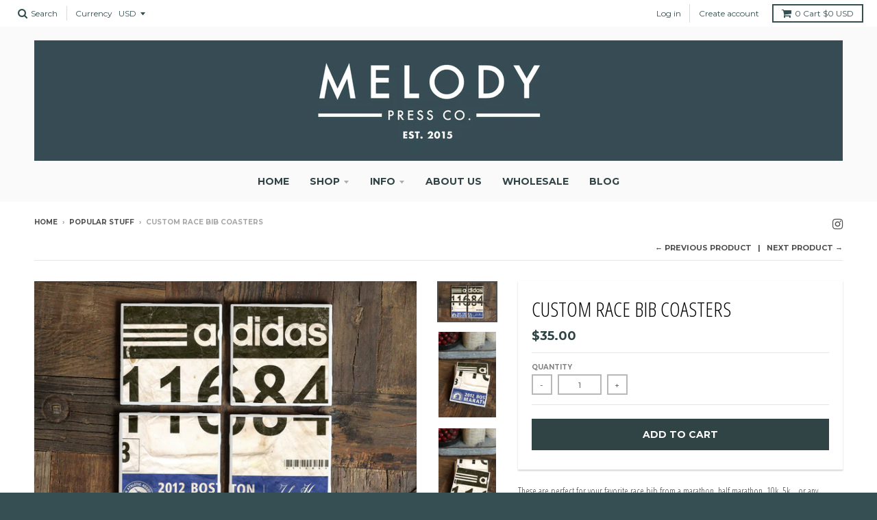

--- FILE ---
content_type: text/html; charset=utf-8
request_url: https://igotcrafts.com/collections/popular-stuff/products/custom-race-bib-coasters-1
body_size: 17452
content:
<!doctype html>
<!--[if IE 8]><html class="no-js lt-ie9" lang="en"> <![endif]-->
<!--[if IE 9 ]><html class="ie9 no-js"> <![endif]-->
<!--[if (gt IE 9)|!(IE)]><!--> <html class="no-js" lang="en"> <!--<![endif]-->
<head>
  <meta charset="utf-8">
  <meta http-equiv="X-UA-Compatible" content="IE=edge,chrome=1">
  <link rel="canonical" href="https://igotcrafts.com/products/custom-race-bib-coasters-1">
  <meta name="viewport" content="width=device-width,initial-scale=1">
  <meta name="theme-color" content="#304446">

  
  <link rel="shortcut icon" href="//igotcrafts.com/cdn/shop/files/chalklogogotcrafts_32x32.jpg?v=1613515709" type="image/png" />
  

  <title>
    Custom Race Bib Coasters &ndash; I Got Crafts
  </title>

  
    <meta name="description" content="These are perfect for your favorite race bib from a marathon, half marathon, 10k, 5k....or any distance! They also make a special gift for the favorite runner in your life!You put in the hard work of training, long runs, race pains, eating right, and the occasional injury set-back, but you did it! Congrats on finishing">
  

  <meta property="og:site_name" content="I Got Crafts">
<meta property="og:url" content="https://igotcrafts.com/products/custom-race-bib-coasters-1">
<meta property="og:title" content="Custom Race Bib Coasters">
<meta property="og:type" content="product">
<meta property="og:description" content="These are perfect for your favorite race bib from a marathon, half marathon, 10k, 5k....or any distance! They also make a special gift for the favorite runner in your life!You put in the hard work of training, long runs, race pains, eating right, and the occasional injury set-back, but you did it! Congrats on finishing"><meta property="og:price:amount" content="35.00">
  <meta property="og:price:currency" content="USD"><meta property="og:image" content="http://igotcrafts.com/cdn/shop/products/BOSTON1_1200x1200.jpg?v=1523461661">
      <meta property="og:image:secure_url" content="https://igotcrafts.com/cdn/shop/products/BOSTON1_1200x1200.jpg?v=1523461661">
      <meta property="og:image:width" content="1200">
      <meta property="og:image:height" content="800"><meta property="og:image" content="http://igotcrafts.com/cdn/shop/products/BOSTON2_1200x1200.jpg?v=1523461663">
      <meta property="og:image:secure_url" content="https://igotcrafts.com/cdn/shop/products/BOSTON2_1200x1200.jpg?v=1523461663">
      <meta property="og:image:width" content="800">
      <meta property="og:image:height" content="1200"><meta property="og:image" content="http://igotcrafts.com/cdn/shop/products/BOSTON3_1200x1200.jpg?v=1523461664">
      <meta property="og:image:secure_url" content="https://igotcrafts.com/cdn/shop/products/BOSTON3_1200x1200.jpg?v=1523461664">
      <meta property="og:image:width" content="800">
      <meta property="og:image:height" content="1200">

<meta name="twitter:site" content="@">
<meta name="twitter:card" content="summary_large_image">
<meta name="twitter:title" content="Custom Race Bib Coasters">
<meta name="twitter:description" content="These are perfect for your favorite race bib from a marathon, half marathon, 10k, 5k....or any distance! They also make a special gift for the favorite runner in your life!You put in the hard work of training, long runs, race pains, eating right, and the occasional injury set-back, but you did it! Congrats on finishing">


  <script>window.performance && window.performance.mark && window.performance.mark('shopify.content_for_header.start');</script><meta id="shopify-digital-wallet" name="shopify-digital-wallet" content="/1234075714/digital_wallets/dialog">
<meta name="shopify-checkout-api-token" content="dac46fc0ac09b98442c4c1fa15ffbb87">
<meta id="in-context-paypal-metadata" data-shop-id="1234075714" data-venmo-supported="false" data-environment="production" data-locale="en_US" data-paypal-v4="true" data-currency="USD">
<link rel="alternate" type="application/json+oembed" href="https://igotcrafts.com/products/custom-race-bib-coasters-1.oembed">
<script async="async" src="/checkouts/internal/preloads.js?locale=en-US"></script>
<link rel="preconnect" href="https://shop.app" crossorigin="anonymous">
<script async="async" src="https://shop.app/checkouts/internal/preloads.js?locale=en-US&shop_id=1234075714" crossorigin="anonymous"></script>
<script id="apple-pay-shop-capabilities" type="application/json">{"shopId":1234075714,"countryCode":"US","currencyCode":"USD","merchantCapabilities":["supports3DS"],"merchantId":"gid:\/\/shopify\/Shop\/1234075714","merchantName":"I Got Crafts","requiredBillingContactFields":["postalAddress","email"],"requiredShippingContactFields":["postalAddress","email"],"shippingType":"shipping","supportedNetworks":["visa","masterCard","amex","discover","elo","jcb"],"total":{"type":"pending","label":"I Got Crafts","amount":"1.00"},"shopifyPaymentsEnabled":true,"supportsSubscriptions":true}</script>
<script id="shopify-features" type="application/json">{"accessToken":"dac46fc0ac09b98442c4c1fa15ffbb87","betas":["rich-media-storefront-analytics"],"domain":"igotcrafts.com","predictiveSearch":true,"shopId":1234075714,"locale":"en"}</script>
<script>var Shopify = Shopify || {};
Shopify.shop = "i-got-crafts.myshopify.com";
Shopify.locale = "en";
Shopify.currency = {"active":"USD","rate":"1.0"};
Shopify.country = "US";
Shopify.theme = {"name":"District","id":12466421826,"schema_name":"District","schema_version":"2.7.0","theme_store_id":735,"role":"main"};
Shopify.theme.handle = "null";
Shopify.theme.style = {"id":null,"handle":null};
Shopify.cdnHost = "igotcrafts.com/cdn";
Shopify.routes = Shopify.routes || {};
Shopify.routes.root = "/";</script>
<script type="module">!function(o){(o.Shopify=o.Shopify||{}).modules=!0}(window);</script>
<script>!function(o){function n(){var o=[];function n(){o.push(Array.prototype.slice.apply(arguments))}return n.q=o,n}var t=o.Shopify=o.Shopify||{};t.loadFeatures=n(),t.autoloadFeatures=n()}(window);</script>
<script>
  window.ShopifyPay = window.ShopifyPay || {};
  window.ShopifyPay.apiHost = "shop.app\/pay";
  window.ShopifyPay.redirectState = null;
</script>
<script id="shop-js-analytics" type="application/json">{"pageType":"product"}</script>
<script defer="defer" async type="module" src="//igotcrafts.com/cdn/shopifycloud/shop-js/modules/v2/client.init-shop-cart-sync_IZsNAliE.en.esm.js"></script>
<script defer="defer" async type="module" src="//igotcrafts.com/cdn/shopifycloud/shop-js/modules/v2/chunk.common_0OUaOowp.esm.js"></script>
<script type="module">
  await import("//igotcrafts.com/cdn/shopifycloud/shop-js/modules/v2/client.init-shop-cart-sync_IZsNAliE.en.esm.js");
await import("//igotcrafts.com/cdn/shopifycloud/shop-js/modules/v2/chunk.common_0OUaOowp.esm.js");

  window.Shopify.SignInWithShop?.initShopCartSync?.({"fedCMEnabled":true,"windoidEnabled":true});

</script>
<script>
  window.Shopify = window.Shopify || {};
  if (!window.Shopify.featureAssets) window.Shopify.featureAssets = {};
  window.Shopify.featureAssets['shop-js'] = {"shop-cart-sync":["modules/v2/client.shop-cart-sync_DLOhI_0X.en.esm.js","modules/v2/chunk.common_0OUaOowp.esm.js"],"init-fed-cm":["modules/v2/client.init-fed-cm_C6YtU0w6.en.esm.js","modules/v2/chunk.common_0OUaOowp.esm.js"],"shop-button":["modules/v2/client.shop-button_BCMx7GTG.en.esm.js","modules/v2/chunk.common_0OUaOowp.esm.js"],"shop-cash-offers":["modules/v2/client.shop-cash-offers_BT26qb5j.en.esm.js","modules/v2/chunk.common_0OUaOowp.esm.js","modules/v2/chunk.modal_CGo_dVj3.esm.js"],"init-windoid":["modules/v2/client.init-windoid_B9PkRMql.en.esm.js","modules/v2/chunk.common_0OUaOowp.esm.js"],"init-shop-email-lookup-coordinator":["modules/v2/client.init-shop-email-lookup-coordinator_DZkqjsbU.en.esm.js","modules/v2/chunk.common_0OUaOowp.esm.js"],"shop-toast-manager":["modules/v2/client.shop-toast-manager_Di2EnuM7.en.esm.js","modules/v2/chunk.common_0OUaOowp.esm.js"],"shop-login-button":["modules/v2/client.shop-login-button_BtqW_SIO.en.esm.js","modules/v2/chunk.common_0OUaOowp.esm.js","modules/v2/chunk.modal_CGo_dVj3.esm.js"],"avatar":["modules/v2/client.avatar_BTnouDA3.en.esm.js"],"pay-button":["modules/v2/client.pay-button_CWa-C9R1.en.esm.js","modules/v2/chunk.common_0OUaOowp.esm.js"],"init-shop-cart-sync":["modules/v2/client.init-shop-cart-sync_IZsNAliE.en.esm.js","modules/v2/chunk.common_0OUaOowp.esm.js"],"init-customer-accounts":["modules/v2/client.init-customer-accounts_DenGwJTU.en.esm.js","modules/v2/client.shop-login-button_BtqW_SIO.en.esm.js","modules/v2/chunk.common_0OUaOowp.esm.js","modules/v2/chunk.modal_CGo_dVj3.esm.js"],"init-shop-for-new-customer-accounts":["modules/v2/client.init-shop-for-new-customer-accounts_JdHXxpS9.en.esm.js","modules/v2/client.shop-login-button_BtqW_SIO.en.esm.js","modules/v2/chunk.common_0OUaOowp.esm.js","modules/v2/chunk.modal_CGo_dVj3.esm.js"],"init-customer-accounts-sign-up":["modules/v2/client.init-customer-accounts-sign-up_D6__K_p8.en.esm.js","modules/v2/client.shop-login-button_BtqW_SIO.en.esm.js","modules/v2/chunk.common_0OUaOowp.esm.js","modules/v2/chunk.modal_CGo_dVj3.esm.js"],"checkout-modal":["modules/v2/client.checkout-modal_C_ZQDY6s.en.esm.js","modules/v2/chunk.common_0OUaOowp.esm.js","modules/v2/chunk.modal_CGo_dVj3.esm.js"],"shop-follow-button":["modules/v2/client.shop-follow-button_XetIsj8l.en.esm.js","modules/v2/chunk.common_0OUaOowp.esm.js","modules/v2/chunk.modal_CGo_dVj3.esm.js"],"lead-capture":["modules/v2/client.lead-capture_DvA72MRN.en.esm.js","modules/v2/chunk.common_0OUaOowp.esm.js","modules/v2/chunk.modal_CGo_dVj3.esm.js"],"shop-login":["modules/v2/client.shop-login_ClXNxyh6.en.esm.js","modules/v2/chunk.common_0OUaOowp.esm.js","modules/v2/chunk.modal_CGo_dVj3.esm.js"],"payment-terms":["modules/v2/client.payment-terms_CNlwjfZz.en.esm.js","modules/v2/chunk.common_0OUaOowp.esm.js","modules/v2/chunk.modal_CGo_dVj3.esm.js"]};
</script>
<script>(function() {
  var isLoaded = false;
  function asyncLoad() {
    if (isLoaded) return;
    isLoaded = true;
    var urls = ["\/\/www.powr.io\/powr.js?powr-token=i-got-crafts.myshopify.com\u0026external-type=shopify\u0026shop=i-got-crafts.myshopify.com"];
    for (var i = 0; i < urls.length; i++) {
      var s = document.createElement('script');
      s.type = 'text/javascript';
      s.async = true;
      s.src = urls[i];
      var x = document.getElementsByTagName('script')[0];
      x.parentNode.insertBefore(s, x);
    }
  };
  if(window.attachEvent) {
    window.attachEvent('onload', asyncLoad);
  } else {
    window.addEventListener('load', asyncLoad, false);
  }
})();</script>
<script id="__st">var __st={"a":1234075714,"offset":-18000,"reqid":"662063a9-f2f1-48da-b7d6-cd3e4cb7fe97-1768420356","pageurl":"igotcrafts.com\/collections\/popular-stuff\/products\/custom-race-bib-coasters-1","u":"3ef395b6b0ce","p":"product","rtyp":"product","rid":668911763522};</script>
<script>window.ShopifyPaypalV4VisibilityTracking = true;</script>
<script id="captcha-bootstrap">!function(){'use strict';const t='contact',e='account',n='new_comment',o=[[t,t],['blogs',n],['comments',n],[t,'customer']],c=[[e,'customer_login'],[e,'guest_login'],[e,'recover_customer_password'],[e,'create_customer']],r=t=>t.map((([t,e])=>`form[action*='/${t}']:not([data-nocaptcha='true']) input[name='form_type'][value='${e}']`)).join(','),a=t=>()=>t?[...document.querySelectorAll(t)].map((t=>t.form)):[];function s(){const t=[...o],e=r(t);return a(e)}const i='password',u='form_key',d=['recaptcha-v3-token','g-recaptcha-response','h-captcha-response',i],f=()=>{try{return window.sessionStorage}catch{return}},m='__shopify_v',_=t=>t.elements[u];function p(t,e,n=!1){try{const o=window.sessionStorage,c=JSON.parse(o.getItem(e)),{data:r}=function(t){const{data:e,action:n}=t;return t[m]||n?{data:e,action:n}:{data:t,action:n}}(c);for(const[e,n]of Object.entries(r))t.elements[e]&&(t.elements[e].value=n);n&&o.removeItem(e)}catch(o){console.error('form repopulation failed',{error:o})}}const l='form_type',E='cptcha';function T(t){t.dataset[E]=!0}const w=window,h=w.document,L='Shopify',v='ce_forms',y='captcha';let A=!1;((t,e)=>{const n=(g='f06e6c50-85a8-45c8-87d0-21a2b65856fe',I='https://cdn.shopify.com/shopifycloud/storefront-forms-hcaptcha/ce_storefront_forms_captcha_hcaptcha.v1.5.2.iife.js',D={infoText:'Protected by hCaptcha',privacyText:'Privacy',termsText:'Terms'},(t,e,n)=>{const o=w[L][v],c=o.bindForm;if(c)return c(t,g,e,D).then(n);var r;o.q.push([[t,g,e,D],n]),r=I,A||(h.body.append(Object.assign(h.createElement('script'),{id:'captcha-provider',async:!0,src:r})),A=!0)});var g,I,D;w[L]=w[L]||{},w[L][v]=w[L][v]||{},w[L][v].q=[],w[L][y]=w[L][y]||{},w[L][y].protect=function(t,e){n(t,void 0,e),T(t)},Object.freeze(w[L][y]),function(t,e,n,w,h,L){const[v,y,A,g]=function(t,e,n){const i=e?o:[],u=t?c:[],d=[...i,...u],f=r(d),m=r(i),_=r(d.filter((([t,e])=>n.includes(e))));return[a(f),a(m),a(_),s()]}(w,h,L),I=t=>{const e=t.target;return e instanceof HTMLFormElement?e:e&&e.form},D=t=>v().includes(t);t.addEventListener('submit',(t=>{const e=I(t);if(!e)return;const n=D(e)&&!e.dataset.hcaptchaBound&&!e.dataset.recaptchaBound,o=_(e),c=g().includes(e)&&(!o||!o.value);(n||c)&&t.preventDefault(),c&&!n&&(function(t){try{if(!f())return;!function(t){const e=f();if(!e)return;const n=_(t);if(!n)return;const o=n.value;o&&e.removeItem(o)}(t);const e=Array.from(Array(32),(()=>Math.random().toString(36)[2])).join('');!function(t,e){_(t)||t.append(Object.assign(document.createElement('input'),{type:'hidden',name:u})),t.elements[u].value=e}(t,e),function(t,e){const n=f();if(!n)return;const o=[...t.querySelectorAll(`input[type='${i}']`)].map((({name:t})=>t)),c=[...d,...o],r={};for(const[a,s]of new FormData(t).entries())c.includes(a)||(r[a]=s);n.setItem(e,JSON.stringify({[m]:1,action:t.action,data:r}))}(t,e)}catch(e){console.error('failed to persist form',e)}}(e),e.submit())}));const S=(t,e)=>{t&&!t.dataset[E]&&(n(t,e.some((e=>e===t))),T(t))};for(const o of['focusin','change'])t.addEventListener(o,(t=>{const e=I(t);D(e)&&S(e,y())}));const B=e.get('form_key'),M=e.get(l),P=B&&M;t.addEventListener('DOMContentLoaded',(()=>{const t=y();if(P)for(const e of t)e.elements[l].value===M&&p(e,B);[...new Set([...A(),...v().filter((t=>'true'===t.dataset.shopifyCaptcha))])].forEach((e=>S(e,t)))}))}(h,new URLSearchParams(w.location.search),n,t,e,['guest_login'])})(!0,!0)}();</script>
<script integrity="sha256-4kQ18oKyAcykRKYeNunJcIwy7WH5gtpwJnB7kiuLZ1E=" data-source-attribution="shopify.loadfeatures" defer="defer" src="//igotcrafts.com/cdn/shopifycloud/storefront/assets/storefront/load_feature-a0a9edcb.js" crossorigin="anonymous"></script>
<script crossorigin="anonymous" defer="defer" src="//igotcrafts.com/cdn/shopifycloud/storefront/assets/shopify_pay/storefront-65b4c6d7.js?v=20250812"></script>
<script data-source-attribution="shopify.dynamic_checkout.dynamic.init">var Shopify=Shopify||{};Shopify.PaymentButton=Shopify.PaymentButton||{isStorefrontPortableWallets:!0,init:function(){window.Shopify.PaymentButton.init=function(){};var t=document.createElement("script");t.src="https://igotcrafts.com/cdn/shopifycloud/portable-wallets/latest/portable-wallets.en.js",t.type="module",document.head.appendChild(t)}};
</script>
<script data-source-attribution="shopify.dynamic_checkout.buyer_consent">
  function portableWalletsHideBuyerConsent(e){var t=document.getElementById("shopify-buyer-consent"),n=document.getElementById("shopify-subscription-policy-button");t&&n&&(t.classList.add("hidden"),t.setAttribute("aria-hidden","true"),n.removeEventListener("click",e))}function portableWalletsShowBuyerConsent(e){var t=document.getElementById("shopify-buyer-consent"),n=document.getElementById("shopify-subscription-policy-button");t&&n&&(t.classList.remove("hidden"),t.removeAttribute("aria-hidden"),n.addEventListener("click",e))}window.Shopify?.PaymentButton&&(window.Shopify.PaymentButton.hideBuyerConsent=portableWalletsHideBuyerConsent,window.Shopify.PaymentButton.showBuyerConsent=portableWalletsShowBuyerConsent);
</script>
<script data-source-attribution="shopify.dynamic_checkout.cart.bootstrap">document.addEventListener("DOMContentLoaded",(function(){function t(){return document.querySelector("shopify-accelerated-checkout-cart, shopify-accelerated-checkout")}if(t())Shopify.PaymentButton.init();else{new MutationObserver((function(e,n){t()&&(Shopify.PaymentButton.init(),n.disconnect())})).observe(document.body,{childList:!0,subtree:!0})}}));
</script>
<link id="shopify-accelerated-checkout-styles" rel="stylesheet" media="screen" href="https://igotcrafts.com/cdn/shopifycloud/portable-wallets/latest/accelerated-checkout-backwards-compat.css" crossorigin="anonymous">
<style id="shopify-accelerated-checkout-cart">
        #shopify-buyer-consent {
  margin-top: 1em;
  display: inline-block;
  width: 100%;
}

#shopify-buyer-consent.hidden {
  display: none;
}

#shopify-subscription-policy-button {
  background: none;
  border: none;
  padding: 0;
  text-decoration: underline;
  font-size: inherit;
  cursor: pointer;
}

#shopify-subscription-policy-button::before {
  box-shadow: none;
}

      </style>

<script>window.performance && window.performance.mark && window.performance.mark('shopify.content_for_header.end');</script>

  
  
  

  
  
  
  
  
    <link href="//fonts.googleapis.com/css?family=Open+Sans+Condensed:300,300italic|Open+Sans+Condensed:300,300italic|Montserrat:400,700|" rel="stylesheet" type="text/css" media="all" />
  


  <link href="//igotcrafts.com/cdn/shop/t/5/assets/theme.scss.css?v=141145499660662114051706766603" rel="stylesheet" type="text/css" media="all" />

  
  <!-- /snippets/oldIE-js.liquid -->


<!--[if lt IE 9]>

<script src="//cdnjs.cloudflare.com/ajax/libs/html5shiv/3.7.2/html5shiv.min.js" type="text/javascript"></script>
<script src="//igotcrafts.com/cdn/shop/t/5/assets/respond.min.js?v=52248677837542619231520995845" type="text/javascript"></script>
<link href="//igotcrafts.com/cdn/shop/t/5/assets/respond-proxy.html" id="respond-proxy" rel="respond-proxy" />
<link href="//igotcrafts.com/search?q=aa48e2b26c4deb7fd9c3827f31c269ba" id="respond-redirect" rel="respond-redirect" />
<script src="//igotcrafts.com/search?q=aa48e2b26c4deb7fd9c3827f31c269ba" type="text/javascript"></script>
<![endif]-->

  <script>
    window.StyleHatch = window.StyleHatch || {};
    StyleHatch.Strings = {
      instagramAddToken: "Add your Instagram access token.",
      instagramInvalidToken: "The Instagram access token is invalid. Check to make sure you added the complete token.",
      instagramRateLimitToken: "Your store is currently over Instagram\u0026#39;s rate limit. Contact Style Hatch support for details.",
      addToCart: "Add to Cart",
      soldOut: "Sold Out",
      addressError: "Error looking up that address",
      addressNoResults: "No results for that address",
      addressQueryLimit: "You have exceeded the Google API usage limit. Consider upgrading to a \u003ca href=\"https:\/\/developers.google.com\/maps\/premium\/usage-limits\"\u003ePremium Plan\u003c\/a\u003e.",
      authError: "There was a problem authenticating your Google Maps account."
    }
    StyleHatch.currencyFormat = "${{amount}}";
    StyleHatch.ajaxCartEnable = true;
    // Post defer
    window.addEventListener('DOMContentLoaded', function() {
      (function( $ ) {
      

      
      
      })(jq223);
    });
    document.documentElement.className = document.documentElement.className.replace('no-js', 'js');
  </script>

  <script type="text/javascript">
    window.lazySizesConfig = window.lazySizesConfig || {};
    window.lazySizesConfig.expand = 1200;
    window.lazySizesConfig.loadMode = 3;
    window.lazySizesConfig.ricTimeout = 50;
  </script>
  <!--[if (gt IE 9)|!(IE)]><!--><script src="//igotcrafts.com/cdn/shop/t/5/assets/lazysizes.min.js?v=32691578816191578311520995845" async="async"></script><!--<![endif]-->
  <!--[if lte IE 9]><script src="//igotcrafts.com/cdn/shop/t/5/assets/lazysizes.min.js?v=32691578816191578311520995845"></script><![endif]-->
  <!--[if (gt IE 9)|!(IE)]><!--><script src="//igotcrafts.com/cdn/shop/t/5/assets/vendor.js?v=183859201010821466901520995846" defer="defer"></script><!--<![endif]-->
  <!--[if lte IE 9]><script src="//igotcrafts.com/cdn/shop/t/5/assets/vendor.js?v=183859201010821466901520995846"></script><![endif]-->
  
    <script>
StyleHatch.currencyConverter = true;
StyleHatch.shopCurrency = 'USD';
StyleHatch.defaultCurrency = 'USD';
// Formatting
StyleHatch.currencyConverterFormat = 'money_with_currency_format';
StyleHatch.moneyWithCurrencyFormat = "${{amount}} USD";
StyleHatch.moneyFormat = "${{amount}}";
</script>
<!--[if (gt IE 9)|!(IE)]><!--><script src="//cdn.shopify.com/s/javascripts/currencies.js" defer="defer"></script><!--<![endif]-->
<!--[if lte IE 9]><script src="//cdn.shopify.com/s/javascripts/currencies.js"></script><![endif]-->
<!--[if (gt IE 9)|!(IE)]><!--><script src="//igotcrafts.com/cdn/shop/t/5/assets/jquery.currencies.min.js?v=152637954936623000011520995845" defer="defer"></script><!--<![endif]-->
<!--[if lte IE 9]><script src="//igotcrafts.com/cdn/shop/t/5/assets/jquery.currencies.min.js?v=152637954936623000011520995845"></script><![endif]-->

  
  <!--[if (gt IE 9)|!(IE)]><!--><script src="//igotcrafts.com/cdn/shop/t/5/assets/theme.min.js?v=94364669119439669181522771852" defer="defer"></script><!--<![endif]-->
  <!--[if lte IE 9]><script src="//igotcrafts.com/cdn/shop/t/5/assets/theme.min.js?v=94364669119439669181522771852"></script><![endif]-->

<link href="https://monorail-edge.shopifysvc.com" rel="dns-prefetch">
<script>(function(){if ("sendBeacon" in navigator && "performance" in window) {try {var session_token_from_headers = performance.getEntriesByType('navigation')[0].serverTiming.find(x => x.name == '_s').description;} catch {var session_token_from_headers = undefined;}var session_cookie_matches = document.cookie.match(/_shopify_s=([^;]*)/);var session_token_from_cookie = session_cookie_matches && session_cookie_matches.length === 2 ? session_cookie_matches[1] : "";var session_token = session_token_from_headers || session_token_from_cookie || "";function handle_abandonment_event(e) {var entries = performance.getEntries().filter(function(entry) {return /monorail-edge.shopifysvc.com/.test(entry.name);});if (!window.abandonment_tracked && entries.length === 0) {window.abandonment_tracked = true;var currentMs = Date.now();var navigation_start = performance.timing.navigationStart;var payload = {shop_id: 1234075714,url: window.location.href,navigation_start,duration: currentMs - navigation_start,session_token,page_type: "product"};window.navigator.sendBeacon("https://monorail-edge.shopifysvc.com/v1/produce", JSON.stringify({schema_id: "online_store_buyer_site_abandonment/1.1",payload: payload,metadata: {event_created_at_ms: currentMs,event_sent_at_ms: currentMs}}));}}window.addEventListener('pagehide', handle_abandonment_event);}}());</script>
<script id="web-pixels-manager-setup">(function e(e,d,r,n,o){if(void 0===o&&(o={}),!Boolean(null===(a=null===(i=window.Shopify)||void 0===i?void 0:i.analytics)||void 0===a?void 0:a.replayQueue)){var i,a;window.Shopify=window.Shopify||{};var t=window.Shopify;t.analytics=t.analytics||{};var s=t.analytics;s.replayQueue=[],s.publish=function(e,d,r){return s.replayQueue.push([e,d,r]),!0};try{self.performance.mark("wpm:start")}catch(e){}var l=function(){var e={modern:/Edge?\/(1{2}[4-9]|1[2-9]\d|[2-9]\d{2}|\d{4,})\.\d+(\.\d+|)|Firefox\/(1{2}[4-9]|1[2-9]\d|[2-9]\d{2}|\d{4,})\.\d+(\.\d+|)|Chrom(ium|e)\/(9{2}|\d{3,})\.\d+(\.\d+|)|(Maci|X1{2}).+ Version\/(15\.\d+|(1[6-9]|[2-9]\d|\d{3,})\.\d+)([,.]\d+|)( \(\w+\)|)( Mobile\/\w+|) Safari\/|Chrome.+OPR\/(9{2}|\d{3,})\.\d+\.\d+|(CPU[ +]OS|iPhone[ +]OS|CPU[ +]iPhone|CPU IPhone OS|CPU iPad OS)[ +]+(15[._]\d+|(1[6-9]|[2-9]\d|\d{3,})[._]\d+)([._]\d+|)|Android:?[ /-](13[3-9]|1[4-9]\d|[2-9]\d{2}|\d{4,})(\.\d+|)(\.\d+|)|Android.+Firefox\/(13[5-9]|1[4-9]\d|[2-9]\d{2}|\d{4,})\.\d+(\.\d+|)|Android.+Chrom(ium|e)\/(13[3-9]|1[4-9]\d|[2-9]\d{2}|\d{4,})\.\d+(\.\d+|)|SamsungBrowser\/([2-9]\d|\d{3,})\.\d+/,legacy:/Edge?\/(1[6-9]|[2-9]\d|\d{3,})\.\d+(\.\d+|)|Firefox\/(5[4-9]|[6-9]\d|\d{3,})\.\d+(\.\d+|)|Chrom(ium|e)\/(5[1-9]|[6-9]\d|\d{3,})\.\d+(\.\d+|)([\d.]+$|.*Safari\/(?![\d.]+ Edge\/[\d.]+$))|(Maci|X1{2}).+ Version\/(10\.\d+|(1[1-9]|[2-9]\d|\d{3,})\.\d+)([,.]\d+|)( \(\w+\)|)( Mobile\/\w+|) Safari\/|Chrome.+OPR\/(3[89]|[4-9]\d|\d{3,})\.\d+\.\d+|(CPU[ +]OS|iPhone[ +]OS|CPU[ +]iPhone|CPU IPhone OS|CPU iPad OS)[ +]+(10[._]\d+|(1[1-9]|[2-9]\d|\d{3,})[._]\d+)([._]\d+|)|Android:?[ /-](13[3-9]|1[4-9]\d|[2-9]\d{2}|\d{4,})(\.\d+|)(\.\d+|)|Mobile Safari.+OPR\/([89]\d|\d{3,})\.\d+\.\d+|Android.+Firefox\/(13[5-9]|1[4-9]\d|[2-9]\d{2}|\d{4,})\.\d+(\.\d+|)|Android.+Chrom(ium|e)\/(13[3-9]|1[4-9]\d|[2-9]\d{2}|\d{4,})\.\d+(\.\d+|)|Android.+(UC? ?Browser|UCWEB|U3)[ /]?(15\.([5-9]|\d{2,})|(1[6-9]|[2-9]\d|\d{3,})\.\d+)\.\d+|SamsungBrowser\/(5\.\d+|([6-9]|\d{2,})\.\d+)|Android.+MQ{2}Browser\/(14(\.(9|\d{2,})|)|(1[5-9]|[2-9]\d|\d{3,})(\.\d+|))(\.\d+|)|K[Aa][Ii]OS\/(3\.\d+|([4-9]|\d{2,})\.\d+)(\.\d+|)/},d=e.modern,r=e.legacy,n=navigator.userAgent;return n.match(d)?"modern":n.match(r)?"legacy":"unknown"}(),u="modern"===l?"modern":"legacy",c=(null!=n?n:{modern:"",legacy:""})[u],f=function(e){return[e.baseUrl,"/wpm","/b",e.hashVersion,"modern"===e.buildTarget?"m":"l",".js"].join("")}({baseUrl:d,hashVersion:r,buildTarget:u}),m=function(e){var d=e.version,r=e.bundleTarget,n=e.surface,o=e.pageUrl,i=e.monorailEndpoint;return{emit:function(e){var a=e.status,t=e.errorMsg,s=(new Date).getTime(),l=JSON.stringify({metadata:{event_sent_at_ms:s},events:[{schema_id:"web_pixels_manager_load/3.1",payload:{version:d,bundle_target:r,page_url:o,status:a,surface:n,error_msg:t},metadata:{event_created_at_ms:s}}]});if(!i)return console&&console.warn&&console.warn("[Web Pixels Manager] No Monorail endpoint provided, skipping logging."),!1;try{return self.navigator.sendBeacon.bind(self.navigator)(i,l)}catch(e){}var u=new XMLHttpRequest;try{return u.open("POST",i,!0),u.setRequestHeader("Content-Type","text/plain"),u.send(l),!0}catch(e){return console&&console.warn&&console.warn("[Web Pixels Manager] Got an unhandled error while logging to Monorail."),!1}}}}({version:r,bundleTarget:l,surface:e.surface,pageUrl:self.location.href,monorailEndpoint:e.monorailEndpoint});try{o.browserTarget=l,function(e){var d=e.src,r=e.async,n=void 0===r||r,o=e.onload,i=e.onerror,a=e.sri,t=e.scriptDataAttributes,s=void 0===t?{}:t,l=document.createElement("script"),u=document.querySelector("head"),c=document.querySelector("body");if(l.async=n,l.src=d,a&&(l.integrity=a,l.crossOrigin="anonymous"),s)for(var f in s)if(Object.prototype.hasOwnProperty.call(s,f))try{l.dataset[f]=s[f]}catch(e){}if(o&&l.addEventListener("load",o),i&&l.addEventListener("error",i),u)u.appendChild(l);else{if(!c)throw new Error("Did not find a head or body element to append the script");c.appendChild(l)}}({src:f,async:!0,onload:function(){if(!function(){var e,d;return Boolean(null===(d=null===(e=window.Shopify)||void 0===e?void 0:e.analytics)||void 0===d?void 0:d.initialized)}()){var d=window.webPixelsManager.init(e)||void 0;if(d){var r=window.Shopify.analytics;r.replayQueue.forEach((function(e){var r=e[0],n=e[1],o=e[2];d.publishCustomEvent(r,n,o)})),r.replayQueue=[],r.publish=d.publishCustomEvent,r.visitor=d.visitor,r.initialized=!0}}},onerror:function(){return m.emit({status:"failed",errorMsg:"".concat(f," has failed to load")})},sri:function(e){var d=/^sha384-[A-Za-z0-9+/=]+$/;return"string"==typeof e&&d.test(e)}(c)?c:"",scriptDataAttributes:o}),m.emit({status:"loading"})}catch(e){m.emit({status:"failed",errorMsg:(null==e?void 0:e.message)||"Unknown error"})}}})({shopId: 1234075714,storefrontBaseUrl: "https://igotcrafts.com",extensionsBaseUrl: "https://extensions.shopifycdn.com/cdn/shopifycloud/web-pixels-manager",monorailEndpoint: "https://monorail-edge.shopifysvc.com/unstable/produce_batch",surface: "storefront-renderer",enabledBetaFlags: ["2dca8a86","a0d5f9d2"],webPixelsConfigList: [{"id":"shopify-app-pixel","configuration":"{}","eventPayloadVersion":"v1","runtimeContext":"STRICT","scriptVersion":"0450","apiClientId":"shopify-pixel","type":"APP","privacyPurposes":["ANALYTICS","MARKETING"]},{"id":"shopify-custom-pixel","eventPayloadVersion":"v1","runtimeContext":"LAX","scriptVersion":"0450","apiClientId":"shopify-pixel","type":"CUSTOM","privacyPurposes":["ANALYTICS","MARKETING"]}],isMerchantRequest: false,initData: {"shop":{"name":"I Got Crafts","paymentSettings":{"currencyCode":"USD"},"myshopifyDomain":"i-got-crafts.myshopify.com","countryCode":"US","storefrontUrl":"https:\/\/igotcrafts.com"},"customer":null,"cart":null,"checkout":null,"productVariants":[{"price":{"amount":35.0,"currencyCode":"USD"},"product":{"title":"Custom Race Bib Coasters","vendor":"I Got Crafts","id":"668911763522","untranslatedTitle":"Custom Race Bib Coasters","url":"\/products\/custom-race-bib-coasters-1","type":"Coasters"},"id":"7566700380226","image":{"src":"\/\/igotcrafts.com\/cdn\/shop\/products\/BOSTON1.jpg?v=1523461661"},"sku":"CUSTOMBIB","title":"Default Title","untranslatedTitle":"Default Title"}],"purchasingCompany":null},},"https://igotcrafts.com/cdn","7cecd0b6w90c54c6cpe92089d5m57a67346",{"modern":"","legacy":""},{"shopId":"1234075714","storefrontBaseUrl":"https:\/\/igotcrafts.com","extensionBaseUrl":"https:\/\/extensions.shopifycdn.com\/cdn\/shopifycloud\/web-pixels-manager","surface":"storefront-renderer","enabledBetaFlags":"[\"2dca8a86\", \"a0d5f9d2\"]","isMerchantRequest":"false","hashVersion":"7cecd0b6w90c54c6cpe92089d5m57a67346","publish":"custom","events":"[[\"page_viewed\",{}],[\"product_viewed\",{\"productVariant\":{\"price\":{\"amount\":35.0,\"currencyCode\":\"USD\"},\"product\":{\"title\":\"Custom Race Bib Coasters\",\"vendor\":\"I Got Crafts\",\"id\":\"668911763522\",\"untranslatedTitle\":\"Custom Race Bib Coasters\",\"url\":\"\/products\/custom-race-bib-coasters-1\",\"type\":\"Coasters\"},\"id\":\"7566700380226\",\"image\":{\"src\":\"\/\/igotcrafts.com\/cdn\/shop\/products\/BOSTON1.jpg?v=1523461661\"},\"sku\":\"CUSTOMBIB\",\"title\":\"Default Title\",\"untranslatedTitle\":\"Default Title\"}}]]"});</script><script>
  window.ShopifyAnalytics = window.ShopifyAnalytics || {};
  window.ShopifyAnalytics.meta = window.ShopifyAnalytics.meta || {};
  window.ShopifyAnalytics.meta.currency = 'USD';
  var meta = {"product":{"id":668911763522,"gid":"gid:\/\/shopify\/Product\/668911763522","vendor":"I Got Crafts","type":"Coasters","handle":"custom-race-bib-coasters-1","variants":[{"id":7566700380226,"price":3500,"name":"Custom Race Bib Coasters","public_title":null,"sku":"CUSTOMBIB"}],"remote":false},"page":{"pageType":"product","resourceType":"product","resourceId":668911763522,"requestId":"662063a9-f2f1-48da-b7d6-cd3e4cb7fe97-1768420356"}};
  for (var attr in meta) {
    window.ShopifyAnalytics.meta[attr] = meta[attr];
  }
</script>
<script class="analytics">
  (function () {
    var customDocumentWrite = function(content) {
      var jquery = null;

      if (window.jQuery) {
        jquery = window.jQuery;
      } else if (window.Checkout && window.Checkout.$) {
        jquery = window.Checkout.$;
      }

      if (jquery) {
        jquery('body').append(content);
      }
    };

    var hasLoggedConversion = function(token) {
      if (token) {
        return document.cookie.indexOf('loggedConversion=' + token) !== -1;
      }
      return false;
    }

    var setCookieIfConversion = function(token) {
      if (token) {
        var twoMonthsFromNow = new Date(Date.now());
        twoMonthsFromNow.setMonth(twoMonthsFromNow.getMonth() + 2);

        document.cookie = 'loggedConversion=' + token + '; expires=' + twoMonthsFromNow;
      }
    }

    var trekkie = window.ShopifyAnalytics.lib = window.trekkie = window.trekkie || [];
    if (trekkie.integrations) {
      return;
    }
    trekkie.methods = [
      'identify',
      'page',
      'ready',
      'track',
      'trackForm',
      'trackLink'
    ];
    trekkie.factory = function(method) {
      return function() {
        var args = Array.prototype.slice.call(arguments);
        args.unshift(method);
        trekkie.push(args);
        return trekkie;
      };
    };
    for (var i = 0; i < trekkie.methods.length; i++) {
      var key = trekkie.methods[i];
      trekkie[key] = trekkie.factory(key);
    }
    trekkie.load = function(config) {
      trekkie.config = config || {};
      trekkie.config.initialDocumentCookie = document.cookie;
      var first = document.getElementsByTagName('script')[0];
      var script = document.createElement('script');
      script.type = 'text/javascript';
      script.onerror = function(e) {
        var scriptFallback = document.createElement('script');
        scriptFallback.type = 'text/javascript';
        scriptFallback.onerror = function(error) {
                var Monorail = {
      produce: function produce(monorailDomain, schemaId, payload) {
        var currentMs = new Date().getTime();
        var event = {
          schema_id: schemaId,
          payload: payload,
          metadata: {
            event_created_at_ms: currentMs,
            event_sent_at_ms: currentMs
          }
        };
        return Monorail.sendRequest("https://" + monorailDomain + "/v1/produce", JSON.stringify(event));
      },
      sendRequest: function sendRequest(endpointUrl, payload) {
        // Try the sendBeacon API
        if (window && window.navigator && typeof window.navigator.sendBeacon === 'function' && typeof window.Blob === 'function' && !Monorail.isIos12()) {
          var blobData = new window.Blob([payload], {
            type: 'text/plain'
          });

          if (window.navigator.sendBeacon(endpointUrl, blobData)) {
            return true;
          } // sendBeacon was not successful

        } // XHR beacon

        var xhr = new XMLHttpRequest();

        try {
          xhr.open('POST', endpointUrl);
          xhr.setRequestHeader('Content-Type', 'text/plain');
          xhr.send(payload);
        } catch (e) {
          console.log(e);
        }

        return false;
      },
      isIos12: function isIos12() {
        return window.navigator.userAgent.lastIndexOf('iPhone; CPU iPhone OS 12_') !== -1 || window.navigator.userAgent.lastIndexOf('iPad; CPU OS 12_') !== -1;
      }
    };
    Monorail.produce('monorail-edge.shopifysvc.com',
      'trekkie_storefront_load_errors/1.1',
      {shop_id: 1234075714,
      theme_id: 12466421826,
      app_name: "storefront",
      context_url: window.location.href,
      source_url: "//igotcrafts.com/cdn/s/trekkie.storefront.55c6279c31a6628627b2ba1c5ff367020da294e2.min.js"});

        };
        scriptFallback.async = true;
        scriptFallback.src = '//igotcrafts.com/cdn/s/trekkie.storefront.55c6279c31a6628627b2ba1c5ff367020da294e2.min.js';
        first.parentNode.insertBefore(scriptFallback, first);
      };
      script.async = true;
      script.src = '//igotcrafts.com/cdn/s/trekkie.storefront.55c6279c31a6628627b2ba1c5ff367020da294e2.min.js';
      first.parentNode.insertBefore(script, first);
    };
    trekkie.load(
      {"Trekkie":{"appName":"storefront","development":false,"defaultAttributes":{"shopId":1234075714,"isMerchantRequest":null,"themeId":12466421826,"themeCityHash":"7521000501344194187","contentLanguage":"en","currency":"USD","eventMetadataId":"5757e419-5bab-4bb6-a086-a2c3a1d1968a"},"isServerSideCookieWritingEnabled":true,"monorailRegion":"shop_domain","enabledBetaFlags":["65f19447"]},"Session Attribution":{},"S2S":{"facebookCapiEnabled":false,"source":"trekkie-storefront-renderer","apiClientId":580111}}
    );

    var loaded = false;
    trekkie.ready(function() {
      if (loaded) return;
      loaded = true;

      window.ShopifyAnalytics.lib = window.trekkie;

      var originalDocumentWrite = document.write;
      document.write = customDocumentWrite;
      try { window.ShopifyAnalytics.merchantGoogleAnalytics.call(this); } catch(error) {};
      document.write = originalDocumentWrite;

      window.ShopifyAnalytics.lib.page(null,{"pageType":"product","resourceType":"product","resourceId":668911763522,"requestId":"662063a9-f2f1-48da-b7d6-cd3e4cb7fe97-1768420356","shopifyEmitted":true});

      var match = window.location.pathname.match(/checkouts\/(.+)\/(thank_you|post_purchase)/)
      var token = match? match[1]: undefined;
      if (!hasLoggedConversion(token)) {
        setCookieIfConversion(token);
        window.ShopifyAnalytics.lib.track("Viewed Product",{"currency":"USD","variantId":7566700380226,"productId":668911763522,"productGid":"gid:\/\/shopify\/Product\/668911763522","name":"Custom Race Bib Coasters","price":"35.00","sku":"CUSTOMBIB","brand":"I Got Crafts","variant":null,"category":"Coasters","nonInteraction":true,"remote":false},undefined,undefined,{"shopifyEmitted":true});
      window.ShopifyAnalytics.lib.track("monorail:\/\/trekkie_storefront_viewed_product\/1.1",{"currency":"USD","variantId":7566700380226,"productId":668911763522,"productGid":"gid:\/\/shopify\/Product\/668911763522","name":"Custom Race Bib Coasters","price":"35.00","sku":"CUSTOMBIB","brand":"I Got Crafts","variant":null,"category":"Coasters","nonInteraction":true,"remote":false,"referer":"https:\/\/igotcrafts.com\/collections\/popular-stuff\/products\/custom-race-bib-coasters-1"});
      }
    });


        var eventsListenerScript = document.createElement('script');
        eventsListenerScript.async = true;
        eventsListenerScript.src = "//igotcrafts.com/cdn/shopifycloud/storefront/assets/shop_events_listener-3da45d37.js";
        document.getElementsByTagName('head')[0].appendChild(eventsListenerScript);

})();</script>
<script
  defer
  src="https://igotcrafts.com/cdn/shopifycloud/perf-kit/shopify-perf-kit-3.0.3.min.js"
  data-application="storefront-renderer"
  data-shop-id="1234075714"
  data-render-region="gcp-us-central1"
  data-page-type="product"
  data-theme-instance-id="12466421826"
  data-theme-name="District"
  data-theme-version="2.7.0"
  data-monorail-region="shop_domain"
  data-resource-timing-sampling-rate="10"
  data-shs="true"
  data-shs-beacon="true"
  data-shs-export-with-fetch="true"
  data-shs-logs-sample-rate="1"
  data-shs-beacon-endpoint="https://igotcrafts.com/api/collect"
></script>
</head>

<body id="custom-race-bib-coasters" class="template-product" data-template-directory="" data-template="product" >

  <div id="page">
    <div id="shopify-section-promos" class="shopify-section promos"><div data-section-id="promos" data-section-type="promos-section" data-scroll-lock="false">
  
</div>


</div>
    <header class="util">
  <div class="wrapper">

    <div class="search-wrapper">
      <!-- /snippets/search-bar.liquid -->


<form action="/search" method="get" class="input-group search-bar" role="search">
  <div class="icon-wrapper">
    <span class="icon-fallback-text">
      <span class="icon icon-search" aria-hidden="true"></span>
      <span class="fallback-text">Search</span>
    </span>
  </div>
  <div class="input-wrapper">
    <input type="search" name="q" value="" placeholder="Search our store" class="input-group-field" aria-label="Search our store">
  </div>
  <div class="button-wrapper">
    <span class="input-group-btn">
      <button type="button" class="btn icon-fallback-text">
        <span class="icon icon-close" aria-hidden="true"></span>
        <span class="fallback-text">Close menu</span>
      </button>
    </span>
  </div>
</form>
    </div>

    <div class="left-wrapper">
      <ul class="text-links">
        <li class="mobile-menu">
          <a href="#menu" class="toggle-menu menu-link">
            <span class="icon-text">
              <span class="icon icon-menu" aria-hidden="true"></span>
              <span class="text" data-close-text="Close menu">Menu</span>
            </span>
          </a>
        </li>
        <li>
          <a href="#" class="search">
            <span class="icon-text">
              <span class="icon icon-search" aria-hidden="true"></span>
              <span class="text">Search</span>
            </span>
          </a>
        </li>
      </ul>
      
      
        <div class="currency-picker-contain">
  <label>Currency</label>
  <select class="currency-picker" name="currencies">
  
  
  <option value="USD" selected="selected">USD</option>
  
    
  
  </select>
</div>

      
    </div>

    <div class="right-wrapper">
      
      
        <!-- /snippets/accounts-nav.liquid -->
<ul class="text-links">
  
    <li>
      <a href="/account/login" id="customer_login_link">Log in</a>
    </li>
    <li>
      <a href="/account/register" id="customer_register_link">Create account</a>
    </li>
  
</ul>
      
      
      <a href="/cart" id="CartButton">
        <span class="icon-fallback-text">
          <span class="icon icon-cart" aria-hidden="true"></span>
        </span>
        <span id="CartCount">0</span>
        Cart
        <span id="CartCost" class="money"></span>

      </a>
      
        <!-- /snippets/cart-preview.liquid -->
<div class="cart-preview">
  <div class="cart-preview-title">
    Added to Cart
  </div>
  <div class="product-container">
    <div class="box product">
      <figure>
        <a href="#" class="product-image"></a>
        <figcaption>
          <a href="#" class="product-title"></a>
          <ul class="product-variant options"></ul>
          <span class="product-price price money"></span>
        </figcaption>
      </figure>
    </div>
  </div>
  <div class="cart-preview-total">
    
    <div class="count plural">You have <span class="item-count"></span> items in your cart</div>
    <div class="count singular">You have <span class="item-count">1</span> item in your cart</div>
    <div class="label">Total</div>
    <div class="total-price total"><span class="money"></span></div>
  </div>
  <a href="/cart" class="button solid">Check Out</a>
  <a href="#continue" class="button outline continue-shopping">Continue Shopping</a>
</div>
      
    </div>
  </div>
</header>

    <div id="shopify-section-header" class="shopify-section header"><div data-section-id="header" data-section-type="header-section">
  <div class="site-header-wrapper">
    <header class="site-header minimal " data-scroll-lock="util" role="banner">

      <div class="wrapper">
        <div class="logo-nav-contain layout-vertical">
          
          <div class="logo-contain">
            
              <div class="site-logo has-image" itemscope itemtype="http://schema.org/Organization">
            
              
                <a href="/" itemprop="url" class="logo-image">
                  
                  
                  
                  <img src="//igotcrafts.com/cdn/shop/files/MELODYPRESSHEADERSHOP_1180x.jpg?v=1706765890"
                    srcset="//igotcrafts.com/cdn/shop/files/MELODYPRESSHEADERSHOP_1180x.jpg?v=1706765890 1x
                            "
                    alt="I Got Crafts">
                </a>
              
            
              </div>
            
          </div>

          <nav class="nav-bar" role="navigation">
            <ul class="site-nav" role="menubar">
  
  
    <li class="" role="presentation">
      <a href="/"  role="menuitem">HOME</a>
      
    </li>
  
    <li class="has-dropdown " role="presentation">
      <a href="/collections/all" aria-haspopup="true" aria-expanded="false" role="menuitem">SHOP</a>
      
        <ul class="dropdown" aria-hidden="true" role="menu">
          
          
            <li class="" role="presentation">
              <a href="/collections/coasters" role="menuitem"  tabindex="-1">COASTERS</a>
              
            </li>
          
            <li class="" role="presentation">
              <a href="/collections/journals" role="menuitem"  tabindex="-1">JOURNALS</a>
              
            </li>
          
            <li class="" role="presentation">
              <a href="/collections/ornaments" role="menuitem"  tabindex="-1">ORNAMENTS</a>
              
            </li>
          
            <li class="has-sub-dropdown " role="presentation">
              <a href="/collections/ohio" role="menuitem" aria-haspopup="true" aria-expanded="false" tabindex="-1">OHIO</a>
              
                <ul class="sub-dropdown" aria-hidden="true" role="menu">
                  
                  
                    <li class="sub-dropdown-item " role="presentation">
                      <a href="/collections/cleveland" role="menuitem" tabindex="-1">CLEVELAND</a>
                    </li>
                  
                    <li class="sub-dropdown-item " role="presentation">
                      <a href="/collections/columbus" role="menuitem" tabindex="-1">COLUMBUS</a>
                    </li>
                  
                    <li class="sub-dropdown-item " role="presentation">
                      <a href="/collections/cincinnatti" role="menuitem" tabindex="-1">CINCINNATTI</a>
                    </li>
                  
                    <li class="sub-dropdown-item " role="presentation">
                      <a href="/collections/dayton" role="menuitem" tabindex="-1">DAYTON</a>
                    </li>
                  
                </ul>
              
            </li>
          
            <li class="" role="presentation">
              <a href="/collections/midwest" role="menuitem"  tabindex="-1">MIDWEST</a>
              
            </li>
          
            <li class="" role="presentation">
              <a href="/collections/pittsburgh" role="menuitem"  tabindex="-1">PITTSBURGH</a>
              
            </li>
          
            <li class="" role="presentation">
              <a href="/collections/wisconsin" role="menuitem"  tabindex="-1">WISCONSIN</a>
              
            </li>
          
            <li class="" role="presentation">
              <a href="/collections/vintage-maps" role="menuitem"  tabindex="-1">VINTAGE MAPS</a>
              
            </li>
          
        </ul>
      
    </li>
  
    <li class="has-dropdown " role="presentation">
      <a href="#" aria-haspopup="true" aria-expanded="false" role="menuitem">INFO</a>
      
        <ul class="dropdown" aria-hidden="true" role="menu">
          
          
            <li class="" role="presentation">
              <a href="/pages/contact" role="menuitem"  tabindex="-1">CONTACT</a>
              
            </li>
          
            <li class="" role="presentation">
              <a href="/pages/returns-and-shipping" role="menuitem"  tabindex="-1">RETURNS + SHIPPING</a>
              
            </li>
          
        </ul>
      
    </li>
  
    <li class="" role="presentation">
      <a href="/pages/how-i-started"  role="menuitem">ABOUT US</a>
      
    </li>
  
    <li class="" role="presentation">
      <a href="/pages/wholesale"  role="menuitem">WHOLESALE</a>
      
    </li>
  
    <li class="" role="presentation">
      <a href="/blogs/news"  role="menuitem">BLOG</a>
      
    </li>
  
</ul>

          </nav>
        </div>

      </div>
    </header>
  </div>
</div>

<nav id="menu" class="panel" role="navigation">
  <div class="search">
    <!-- /snippets/search-bar.liquid -->


<form action="/search" method="get" class="input-group search-bar" role="search">
  <div class="icon-wrapper">
    <span class="icon-fallback-text">
      <span class="icon icon-search" aria-hidden="true"></span>
      <span class="fallback-text">Search</span>
    </span>
  </div>
  <div class="input-wrapper">
    <input type="search" name="q" value="" placeholder="Search our store" class="input-group-field" aria-label="Search our store">
  </div>
  <div class="button-wrapper">
    <span class="input-group-btn">
      <button type="button" class="btn icon-fallback-text">
        <span class="icon icon-close" aria-hidden="true"></span>
        <span class="fallback-text">Close menu</span>
      </button>
    </span>
  </div>
</form>
  </div>

  <ul class="site-nav" role="menubar">
  
  
    <li class="" role="presentation">
      <a href="/"  role="menuitem">HOME</a>
      
    </li>
  
    <li class="has-dropdown " role="presentation">
      <a href="/collections/all" aria-haspopup="true" aria-expanded="false" role="menuitem">SHOP</a>
      
        <ul class="dropdown" aria-hidden="true" role="menu">
          
          
            <li class="" role="presentation">
              <a href="/collections/coasters" role="menuitem"  tabindex="-1">COASTERS</a>
              
            </li>
          
            <li class="" role="presentation">
              <a href="/collections/journals" role="menuitem"  tabindex="-1">JOURNALS</a>
              
            </li>
          
            <li class="" role="presentation">
              <a href="/collections/ornaments" role="menuitem"  tabindex="-1">ORNAMENTS</a>
              
            </li>
          
            <li class="has-sub-dropdown " role="presentation">
              <a href="/collections/ohio" role="menuitem" aria-haspopup="true" aria-expanded="false" tabindex="-1">OHIO</a>
              
                <ul class="sub-dropdown" aria-hidden="true" role="menu">
                  
                  
                    <li class="sub-dropdown-item " role="presentation">
                      <a href="/collections/cleveland" role="menuitem" tabindex="-1">CLEVELAND</a>
                    </li>
                  
                    <li class="sub-dropdown-item " role="presentation">
                      <a href="/collections/columbus" role="menuitem" tabindex="-1">COLUMBUS</a>
                    </li>
                  
                    <li class="sub-dropdown-item " role="presentation">
                      <a href="/collections/cincinnatti" role="menuitem" tabindex="-1">CINCINNATTI</a>
                    </li>
                  
                    <li class="sub-dropdown-item " role="presentation">
                      <a href="/collections/dayton" role="menuitem" tabindex="-1">DAYTON</a>
                    </li>
                  
                </ul>
              
            </li>
          
            <li class="" role="presentation">
              <a href="/collections/midwest" role="menuitem"  tabindex="-1">MIDWEST</a>
              
            </li>
          
            <li class="" role="presentation">
              <a href="/collections/pittsburgh" role="menuitem"  tabindex="-1">PITTSBURGH</a>
              
            </li>
          
            <li class="" role="presentation">
              <a href="/collections/wisconsin" role="menuitem"  tabindex="-1">WISCONSIN</a>
              
            </li>
          
            <li class="" role="presentation">
              <a href="/collections/vintage-maps" role="menuitem"  tabindex="-1">VINTAGE MAPS</a>
              
            </li>
          
        </ul>
      
    </li>
  
    <li class="has-dropdown " role="presentation">
      <a href="#" aria-haspopup="true" aria-expanded="false" role="menuitem">INFO</a>
      
        <ul class="dropdown" aria-hidden="true" role="menu">
          
          
            <li class="" role="presentation">
              <a href="/pages/contact" role="menuitem"  tabindex="-1">CONTACT</a>
              
            </li>
          
            <li class="" role="presentation">
              <a href="/pages/returns-and-shipping" role="menuitem"  tabindex="-1">RETURNS + SHIPPING</a>
              
            </li>
          
        </ul>
      
    </li>
  
    <li class="" role="presentation">
      <a href="/pages/how-i-started"  role="menuitem">ABOUT US</a>
      
    </li>
  
    <li class="" role="presentation">
      <a href="/pages/wholesale"  role="menuitem">WHOLESALE</a>
      
    </li>
  
    <li class="" role="presentation">
      <a href="/blogs/news"  role="menuitem">BLOG</a>
      
    </li>
  
</ul>


  <div class="account">
    
      <!-- /snippets/accounts-nav.liquid -->
<ul class="text-links">
  
    <li>
      <a href="/account/login" id="customer_login_link">Log in</a>
    </li>
    <li>
      <a href="/account/register" id="customer_register_link">Create account</a>
    </li>
  
</ul>
    
  </div>
</nav>

<style>
  
  header.util .wrapper {
    padding: 0;
    max-width: 100%;
  }
  header.util .wrapper .left-wrapper,
  header.util .wrapper .right-wrapper {
    margin: 6px 20px;
  }
  
  .site-logo.has-image {
    max-width: 1180px;
  }
  //
</style>


</div>

    <main class="main-content" role="main">
      

<div id="shopify-section-product-template" class="shopify-section"><div class="product-template" id="ProductSection-product-template" data-section-id="product-template" data-ProductSection data-section-type="product-template" data-enable-history-state="true">
  <section class="single-product" itemscope itemtype="http://schema.org/Product">
    <meta itemprop="name" content="Custom Race Bib Coasters">
    <meta itemprop="url" content="https://igotcrafts.com/products/custom-race-bib-coasters-1">
    <meta itemprop="image" content="//igotcrafts.com/cdn/shop/products/BOSTON1_1024x1024.jpg?v=1523461661">
    
    
    <div class="wrapper">

      <header class="content-util">
      <!-- /snippets/breadcrumb.liquid -->


<nav class="breadcrumb" role="navigation" aria-label="breadcrumbs">
  <a href="/" title="Back to the frontpage">Home</a>

  

    
      <span aria-hidden="true">&rsaquo;</span>
      
        
        <a href="/collections/popular-stuff" title="">POPULAR STUFF</a>
      
    
    <span aria-hidden="true">&rsaquo;</span>
    <span>Custom Race Bib Coasters</span>

  
</nav>


      <ul class="social-icons">
  
  
  
  <li>
    <a href="www.instagram.com/melodypressco" title="I Got Crafts on Instagram">
      <span class="icon-fallback-text">
        <span class="icon icon-instagram" aria-hidden="true"></span>
        <span class="fallback-text">Instagram</span>
      </span>
    </a>
  </li>
  
  
  
  
  
  
  
  
  
  
</ul>
      </header>

      <header class="product-header">
        <div class="product-jump-container">
          
          
            
              <ul class="product-jump">

              
                
                <li class="previous">
                  <a href="/collections/popular-stuff/products/ohio-buckeye-state-coasters#content" title="">&larr; Previous Product</a>
                </li>
              

              
                
                <li class="next">
                  <a href="/collections/popular-stuff/products/journal-7#content" title="">Next Product &rarr;</a>
                </li>
              

              </ul>
            
          
        </div>

      </header>

      <div class="grid">
        <div class="product-images thumbnails-placement-side">
          <div class="images-container">
            <div class="featured " id="ProductPhoto-product-template" data-ProductPhoto><div class="featured-container featured-container-product-template featured-zoom" data-zoom="true" data-lightbox="true">
                <a href="//igotcrafts.com/cdn/shop/products/BOSTON1_2000x.jpg?v=1523461661" class="card__image-container">
                  
                  







                  <div class="productimage-limit" style="max-width:2000px">
                    <img id="ProductImage-product-template" class="lazyload"
                      src="//igotcrafts.com/cdn/shop/products/BOSTON1_394x.jpg?v=1523461661"
                      data-ProductImage
                      data-id="product-template"
                      data-src="//igotcrafts.com/cdn/shop/products/BOSTON1_{width}x.jpg?v=1523461661"
                      data-widths="[85,100,200,295,394,590,720,800,2000]"
                      data-aspectratio="1.5003750937734435"
                      data-sizes="auto"
                      data-position="0"
                      data-max-width="2000"
                      alt="Custom Race Bib Coasters">
                    <noscript>
                      <img src="//igotcrafts.com/cdn/shop/products/BOSTON1_590x.jpg?v=1523461661" alt="Custom Race Bib Coasters">
                    </noscript>
                  </div>
                </a>
              </div>
            </div>
            
            
              <div class="thumbnails" >
                <ul id="ProductThumbs-product-template" data-ProductThumbs>

                  
<li>
                      <a href="//igotcrafts.com/cdn/shop/products/BOSTON1_2000x.jpg?v=1523461661" class="product-single__thumbnail--product-template active" data-image-id="2412471976002">
                        
                        







                        <img class="lazyload"
                          src="//igotcrafts.com/cdn/shop/products/BOSTON1_100x.jpg?v=1523461661"
                          data-default="//igotcrafts.com/cdn/shop/products/BOSTON1_394x.jpg?v=1523461661"
                          data-src="//igotcrafts.com/cdn/shop/products/BOSTON1_{width}x.jpg?v=1523461661"
                          data-src-pattern="//igotcrafts.com/cdn/shop/products/BOSTON1_{width}x.jpg?v=1523461661"
                          data-widths="[85,100,200,295,394,590,720,800,2000]"
                          data-aspectratio="1.5003750937734435"
                          data-sizes="auto"
                          data-position="0"
                          data-max-width="2000"
                          alt="Custom Race Bib Coasters">
                        <noscript>
                          <img src="//igotcrafts.com/cdn/shop/products/BOSTON1_100x.jpg?v=1523461661" alt="Custom Race Bib Coasters">
                        </noscript>
                      </a>
                    </li>
                  
<li>
                      <a href="//igotcrafts.com/cdn/shop/products/BOSTON2_1000x.jpg?v=1523461663" class="product-single__thumbnail--product-template " data-image-id="2412472401986">
                        
                        







                        <img class="lazyload"
                          src="//igotcrafts.com/cdn/shop/products/BOSTON2_100x.jpg?v=1523461663"
                          data-default="//igotcrafts.com/cdn/shop/products/BOSTON2_394x.jpg?v=1523461663"
                          data-src="//igotcrafts.com/cdn/shop/products/BOSTON2_{width}x.jpg?v=1523461663"
                          data-src-pattern="//igotcrafts.com/cdn/shop/products/BOSTON2_{width}x.jpg?v=1523461663"
                          data-widths="[85,100,200,295,394,590,720,800,1000]"
                          data-aspectratio="0.6666666666666666"
                          data-sizes="auto"
                          data-position="1"
                          data-max-width="1000"
                          alt="Custom Race Bib Coasters">
                        <noscript>
                          <img src="//igotcrafts.com/cdn/shop/products/BOSTON2_100x.jpg?v=1523461663" alt="Custom Race Bib Coasters">
                        </noscript>
                      </a>
                    </li>
                  
<li>
                      <a href="//igotcrafts.com/cdn/shop/products/BOSTON3_1000x.jpg?v=1523461664" class="product-single__thumbnail--product-template " data-image-id="2412473057346">
                        
                        







                        <img class="lazyload"
                          src="//igotcrafts.com/cdn/shop/products/BOSTON3_100x.jpg?v=1523461664"
                          data-default="//igotcrafts.com/cdn/shop/products/BOSTON3_394x.jpg?v=1523461664"
                          data-src="//igotcrafts.com/cdn/shop/products/BOSTON3_{width}x.jpg?v=1523461664"
                          data-src-pattern="//igotcrafts.com/cdn/shop/products/BOSTON3_{width}x.jpg?v=1523461664"
                          data-widths="[85,100,200,295,394,590,720,800,1000]"
                          data-aspectratio="0.6666666666666666"
                          data-sizes="auto"
                          data-position="2"
                          data-max-width="1000"
                          alt="Custom Race Bib Coasters">
                        <noscript>
                          <img src="//igotcrafts.com/cdn/shop/products/BOSTON3_100x.jpg?v=1523461664" alt="Custom Race Bib Coasters">
                        </noscript>
                      </a>
                    </li>
                  

                </ul>
              </div>
            
          </div>
        </div>

        <aside class="product-aside">
          <div class="purchase-box padding-box" itemprop="offers" itemscope itemtype="http://schema.org/Offer">
            <meta itemprop="priceCurrency" content="USD">
            <link itemprop="availability" href="http://schema.org/InStock">

            
            <div id="AddToCartForm-product-template" data-AddToCartForm class="form-vertical product-form product-form-product-template" data-section="product-template">

              <form method="post" action="/cart/add" id="product_form_668911763522" accept-charset="UTF-8" class="shopify-product-form" enctype="multipart/form-data"><input type="hidden" name="form_type" value="product" /><input type="hidden" name="utf8" value="✓" />
                <div class="product-title">
                  <h1 itemprop="name">
                    
                      Custom Race Bib Coasters
                    
                  </h1>
                  
                </div>

                <div class="selection-wrapper price product-single__price-product-template">
                  
                    <span class="money" id="ProductPrice-product-template" data-ProductPrice itemprop="price" content="35.00">$35.00</span>
                  
                  
                  
                    <p id="ComparePrice-product-template" data-ComparePrice style="display:none;">
                      Compare at <span class="money"></span>
                    </p>
                  
                </div>
                
                  
                    <div class="selection-wrapper variant js">
                      <div class="selector-wrapper quantity quantity-product-template" >
                    <label for="Quantity">Quantity</label>
                    <div class="quantity-select quantity-select-product-template">
                      <div class="button-wrapper">
                        <button class="adjust adjust-minus">-</button>
                      </div>
                      <div class="input-wrapper">
                        <input type="text" class="quantity" value="1" min="1" pattern="[0-9]*" name="quantity" id="Quantity-product-template" data-Quantity>
                      </div>
                      <div class="button-wrapper">
                        <button class="adjust adjust-plus">+</button>
                      </div>
                    </div>
                  </div>
                    </div>
                  
                

                
                <div class="selection-wrapper variant no-js">
                  <div class="selector-wrapper full-width">
                    <select name="id" id="ProductSelect-product-template" data-section="product-template" class="product-form__variants no-js">
                      
                        
                          <option  selected="selected"  value="7566700380226" data-sku="CUSTOMBIB">
                            Default Title - $35.00 USD
                          </option>
                        
                      
                    </select>
                  </div>
                </div>

                <div class="error cart-error cart-error-product-template" style="display:none;"></div>
                <div id="CartButtons-product-template" class="cart-buttons  ">
                  <div class="button-wrapper default-cart-button">
                    <button type="submit" name="add" id="AddToCart-product-template" data-AddToCart class="default-cart-button__button " >
                      <span id="AddToCartText-product-template" data-AddToCartText>
                        
                          Add to Cart
                        
                      </span>
                    </button>
                  </div>
                  <div id="PaymentButtonContainer-product-template" class="payment-button__container">
                    
                  </div>
                </div>
              <input type="hidden" name="product-id" value="668911763522" /><input type="hidden" name="section-id" value="product-template" /></form>
            
            </div>

          </div>
          <div class="description rte" itemprop="description">
            <p><span>These are perfect for your favorite race bib from a marathon, half marathon, 10k, 5k....or any distance! They also make a special gift for the favorite runner in your life!</span><br><br><span>You put in the hard work of training, long runs, race pains, eating right, and the occasional injury set-back, but you did it! Congrats on finishing that race. Now let's show off your accomplishment in a unique and fun way! After all, the post-race beer is the best tasting beer you'll ever have, right?</span></p>
<p>Features:</p>
<ul>
<li>Handmade in Akron, Ohio</li>
<li>Set of 4 coasters</li>
<li>Size: 4.25" x 4.25" ceramic tile</li>
<li>Cork backing</li>
<li>Water-resistant (see care instructions below)</li>
</ul>
<p><strong>There are two easy ways to get your race bib over to us for your coasters:</strong><br><br><span>1) Scan your race bib and email it over to us. A high res JPEG produces the best results. This option is preferable for those that cherish your race bib (and why shouldn't you, you earned it!)</span><br><br><span>2) Mail the original bib and we'll make a photocopy for the coasters. Don't worry, your original bib will arrive back safely with your coasters. </span><br><br><span>With either option, we'll size the copy to perfectly fit your coasters. For race bibs that are smaller than the set of 4 coasters, we'll have to enlarge the art - that's why high-res JPEGs are preferred. </span></p>
<p>Care Instructions: <span>The tile coasters are sealed for waterproofing. To clean, just wipe with a damp cloth. </span><span>The coasters are NOT dishwasher safe and cannot be submerged in water.  If you put them in there, you'll make them sad. Plus...who wants to hang out with dirty dishes?  YUCK.</span></p>
<p><span>All components made in the USA.</span></p>
<ul>
<li>Tiles made in Dallas, TX</li>
<li>Cork made in Allentown, PA</li>
<li>Handmade in Akron, OH</li>
</ul>
          </div>
          
            






    
    
    


<ul class="social-share">
  
  
  
  
  
  
</ul>













          
        </aside>
      </div>

      <div class="product-reviews"></div>

    </div>
  </section>

  
  
    <div class="product-block-container" >
      
          <div class="block-container">
            <!-- /snippets/related-products.liquid -->


























  
  
  

  

  

  

  <!-- Simple Collection -->
  <div class="simple-collection">
    <div class="wrapper">
      <header>
        
          <h4>Related Products</h4>
        
        
          <a href="/collections/popular-stuff" class="button outline">View more</a>
        
      </header>
      <div class="product-container">
        
    
      
         
           
             <div class="box product">
  
<figure>
    <a id="ProductGridImageWrapper-product-template-61214883906-1731055419458" href="/collections/popular-stuff/products/coasters-8" class="product_card"><div class="product_card__image-wrapper" data-bgset="
    //igotcrafts.com/cdn/shop/products/library2_180x.jpg?v=1548355288 180w 120h,
    //igotcrafts.com/cdn/shop/products/library2_295x.jpg?v=1548355288 295w 197h,
    //igotcrafts.com/cdn/shop/products/library2_394x.jpg?v=1548355288 394w 263h,
    //igotcrafts.com/cdn/shop/products/library2_590x.jpg?v=1548355288 590w 393h,
    //igotcrafts.com/cdn/shop/products/library2_788x.jpg?v=1548355288 788w 525h,
    //igotcrafts.com/cdn/shop/products/library2_900x.jpg?v=1548355288 900w 600h,
    //igotcrafts.com/cdn/shop/products/library2_1180x.jpg?v=1548355288 1180w 787h,
    //igotcrafts.com/cdn/shop/products/library2_1200x.jpg?v=1548355288 1200w 800h,
    //igotcrafts.com/cdn/shop/products/library2_1500x.jpg?v=1548355288 1500w 1000h,
    //igotcrafts.com/cdn/shop/products/library2_1800x.jpg?v=1548355288 1800w 1200h,
    //igotcrafts.com/cdn/shop/products/library2_2000x.jpg?v=1548355288 2000w 1333h,
    //igotcrafts.com/cdn/shop/products/library2.jpg?v=1548355288 3000w 2000h

">
        
        







        <img id="ProductGridImage-product-template-61214883906-1731055419458" class="product_card__image lazyload lazypreload fade-in "
          data-src="//igotcrafts.com/cdn/shop/products/library2_{width}x.jpg?v=1548355288"
          data-widths="[295,394,590,700,800,1000,1200,1500,1800,2000,2400,3000]"
          data-aspectratio="1.5"
          data-sizes="auto"
          data-expand="600"
          data-fallback="//igotcrafts.com/cdn/shop/products/library2_394x.jpg?v=1548355288"
          alt="Vintage Library Card Coasters">
        <noscript>
          <img class="product_card__image" src="//igotcrafts.com/cdn/shop/products/library2_394x.jpg?v=1548355288" alt="Vintage Library Card Coasters">
        </noscript>
        <style media="screen"></style></div>
    </a>
    <figcaption>
      <div class="product-title">
        <a href="/collections/popular-stuff/products/coasters-8" class="title">Vintage Library Card Coasters</a>
        
      </div>
      <span class="price">
      
        
        <span class="money">$25.00</span>
      
      </span>
    </figcaption>
  </figure>
</div>
             
             
           
        
      
    
      
         
           
             <div class="box product">
  
<figure>
    <a id="ProductGridImageWrapper-product-template-61214883906-560008691778" href="/collections/popular-stuff/products/cleveland-coasters" class="product_card"><div class="product_card__image-wrapper" data-bgset="
    //igotcrafts.com/cdn/shop/products/216test_180x.jpg?v=1574868136 180w 120h,
    //igotcrafts.com/cdn/shop/products/216test_295x.jpg?v=1574868136 295w 197h,
    //igotcrafts.com/cdn/shop/products/216test_394x.jpg?v=1574868136 394w 263h,
    //igotcrafts.com/cdn/shop/products/216test_590x.jpg?v=1574868136 590w 394h,
    //igotcrafts.com/cdn/shop/products/216test_788x.jpg?v=1574868136 788w 526h,
    //igotcrafts.com/cdn/shop/products/216test_900x.jpg?v=1574868136 900w 600h,
    
    
    
    
    
    //igotcrafts.com/cdn/shop/products/216test.jpg?v=1574868136 1000w 667h

">
        
        







        <img id="ProductGridImage-product-template-61214883906-560008691778" class="product_card__image lazyload lazypreload fade-in "
          data-src="//igotcrafts.com/cdn/shop/products/216test_{width}x.jpg?v=1574868136"
          data-widths="[295,394,590,700,800,1000,1000]"
          data-aspectratio="1.4992503748125936"
          data-sizes="auto"
          data-expand="600"
          data-fallback="//igotcrafts.com/cdn/shop/products/216test_394x.jpg?v=1574868136"
          alt="Cleveland Terminal Tower Coasters">
        <noscript>
          <img class="product_card__image" src="//igotcrafts.com/cdn/shop/products/216test_394x.jpg?v=1574868136" alt="Cleveland Terminal Tower Coasters">
        </noscript>
        <style media="screen"></style></div>
    </a>
    <figcaption>
      <div class="product-title">
        <a href="/collections/popular-stuff/products/cleveland-coasters" class="title">Cleveland Terminal Tower Coasters</a>
        
      </div>
      <span class="price">
      
        
        <span class="money">$25.00</span>
      
      </span>
    </figcaption>
  </figure>
</div>
             
             
           
        
      
    
      
         
           
             <div class="box product">
  
<figure>
    <a id="ProductGridImageWrapper-product-template-61214883906-1731058303042" href="/collections/popular-stuff/products/vintage-new-york-city-subway-map-coasters" class="product_card"><div class="product_card__image-wrapper" data-bgset="
    //igotcrafts.com/cdn/shop/products/newyorksubway1_180x.jpg?v=1548355492 180w 120h,
    //igotcrafts.com/cdn/shop/products/newyorksubway1_295x.jpg?v=1548355492 295w 197h,
    //igotcrafts.com/cdn/shop/products/newyorksubway1_394x.jpg?v=1548355492 394w 263h,
    //igotcrafts.com/cdn/shop/products/newyorksubway1_590x.jpg?v=1548355492 590w 393h,
    //igotcrafts.com/cdn/shop/products/newyorksubway1_788x.jpg?v=1548355492 788w 525h,
    //igotcrafts.com/cdn/shop/products/newyorksubway1_900x.jpg?v=1548355492 900w 600h,
    //igotcrafts.com/cdn/shop/products/newyorksubway1_1180x.jpg?v=1548355492 1180w 786h,
    //igotcrafts.com/cdn/shop/products/newyorksubway1_1200x.jpg?v=1548355492 1200w 800h,
    
    
    
    //igotcrafts.com/cdn/shop/products/newyorksubway1.jpg?v=1548355492 1400w 933h

">
        
        







        <img id="ProductGridImage-product-template-61214883906-1731058303042" class="product_card__image lazyload lazypreload fade-in "
          data-src="//igotcrafts.com/cdn/shop/products/newyorksubway1_{width}x.jpg?v=1548355492"
          data-widths="[295,394,590,700,800,1000,1200,1400]"
          data-aspectratio="1.5005359056806002"
          data-sizes="auto"
          data-expand="600"
          data-fallback="//igotcrafts.com/cdn/shop/products/newyorksubway1_394x.jpg?v=1548355492"
          alt="Vintage New York City Subway Map Coasters">
        <noscript>
          <img class="product_card__image" src="//igotcrafts.com/cdn/shop/products/newyorksubway1_394x.jpg?v=1548355492" alt="Vintage New York City Subway Map Coasters">
        </noscript>
        <style media="screen"></style></div>
    </a>
    <figcaption>
      <div class="product-title">
        <a href="/collections/popular-stuff/products/vintage-new-york-city-subway-map-coasters" class="title">Vintage New York City Subway Map Coasters</a>
        
      </div>
      <span class="price">
      
        
        <span class="money">$25.00</span>
      
      </span>
    </figcaption>
  </figure>
</div>
             
             
           
        
      
    
      
         
           
             <div class="box product">
  
<figure>
    <a id="ProductGridImageWrapper-product-template-61214883906-1726697668674" href="/collections/popular-stuff/products/journal" class="product_card"><div class="product_card__image-wrapper" data-bgset="
    //igotcrafts.com/cdn/shop/products/grateful_180x.jpg?v=1547825137 180w 120h,
    //igotcrafts.com/cdn/shop/products/grateful_295x.jpg?v=1547825137 295w 197h,
    //igotcrafts.com/cdn/shop/products/grateful_394x.jpg?v=1547825137 394w 263h,
    //igotcrafts.com/cdn/shop/products/grateful_590x.jpg?v=1547825137 590w 393h,
    //igotcrafts.com/cdn/shop/products/grateful_788x.jpg?v=1547825137 788w 525h,
    //igotcrafts.com/cdn/shop/products/grateful_900x.jpg?v=1547825137 900w 600h,
    //igotcrafts.com/cdn/shop/products/grateful_1180x.jpg?v=1547825137 1180w 787h,
    //igotcrafts.com/cdn/shop/products/grateful_1200x.jpg?v=1547825137 1200w 800h,
    //igotcrafts.com/cdn/shop/products/grateful_1500x.jpg?v=1547825137 1500w 1000h,
    //igotcrafts.com/cdn/shop/products/grateful_1800x.jpg?v=1547825137 1800w 1200h,
    //igotcrafts.com/cdn/shop/products/grateful_2000x.jpg?v=1547825137 2000w 1333h,
    //igotcrafts.com/cdn/shop/products/grateful.jpg?v=1547825137 3000w 2000h

">
        
        







        <img id="ProductGridImage-product-template-61214883906-1726697668674" class="product_card__image lazyload lazypreload fade-in "
          data-src="//igotcrafts.com/cdn/shop/products/grateful_{width}x.jpg?v=1547825137"
          data-widths="[295,394,590,700,800,1000,1200,1500,1800,2000,2400,3000]"
          data-aspectratio="1.5"
          data-sizes="auto"
          data-expand="600"
          data-fallback="//igotcrafts.com/cdn/shop/products/grateful_394x.jpg?v=1547825137"
          alt="Grateful Journal">
        <noscript>
          <img class="product_card__image" src="//igotcrafts.com/cdn/shop/products/grateful_394x.jpg?v=1547825137" alt="Grateful Journal">
        </noscript>
        <style media="screen"></style></div>
    </a>
    <figcaption>
      <div class="product-title">
        <a href="/collections/popular-stuff/products/journal" class="title">Grateful Journal</a>
        
      </div>
      <span class="price">
      
        
        <span class="money">$12.00</span>
      
      </span>
    </figcaption>
  </figure>
</div>
             
             
               
  
      </div>
    </div>
  </div>
  



          </div>

        
    </div>
  

</div>

  <script type="application/json" id="ProductJson-product-template">
    {"id":668911763522,"title":"Custom Race Bib Coasters","handle":"custom-race-bib-coasters-1","description":"\u003cp\u003e\u003cspan\u003eThese are perfect for your favorite race bib from a marathon, half marathon, 10k, 5k....or any distance! They also make a special gift for the favorite runner in your life!\u003c\/span\u003e\u003cbr\u003e\u003cbr\u003e\u003cspan\u003eYou put in the hard work of training, long runs, race pains, eating right, and the occasional injury set-back, but you did it! Congrats on finishing that race. Now let's show off your accomplishment in a unique and fun way! After all, the post-race beer is the best tasting beer you'll ever have, right?\u003c\/span\u003e\u003c\/p\u003e\n\u003cp\u003eFeatures:\u003c\/p\u003e\n\u003cul\u003e\n\u003cli\u003eHandmade in Akron, Ohio\u003c\/li\u003e\n\u003cli\u003eSet of 4 coasters\u003c\/li\u003e\n\u003cli\u003eSize: 4.25\" x 4.25\" ceramic tile\u003c\/li\u003e\n\u003cli\u003eCork backing\u003c\/li\u003e\n\u003cli\u003eWater-resistant (see care instructions below)\u003c\/li\u003e\n\u003c\/ul\u003e\n\u003cp\u003e\u003cstrong\u003eThere are two easy ways to get your race bib over to us for your coasters:\u003c\/strong\u003e\u003cbr\u003e\u003cbr\u003e\u003cspan\u003e1) Scan your race bib and email it over to us. A high res JPEG produces the best results. This option is preferable for those that cherish your race bib (and why shouldn't you, you earned it!)\u003c\/span\u003e\u003cbr\u003e\u003cbr\u003e\u003cspan\u003e2) Mail the original bib and we'll make a photocopy for the coasters. Don't worry, your original bib will arrive back safely with your coasters. \u003c\/span\u003e\u003cbr\u003e\u003cbr\u003e\u003cspan\u003eWith either option, we'll size the copy to perfectly fit your coasters. For race bibs that are smaller than the set of 4 coasters, we'll have to enlarge the art - that's why high-res JPEGs are preferred. \u003c\/span\u003e\u003c\/p\u003e\n\u003cp\u003eCare Instructions: \u003cspan\u003eThe tile coasters are sealed for waterproofing. To clean, just wipe with a damp cloth. \u003c\/span\u003e\u003cspan\u003eThe coasters are NOT dishwasher safe and cannot be submerged in water.  If you put them in there, you'll make them sad. Plus...who wants to hang out with dirty dishes?  YUCK.\u003c\/span\u003e\u003c\/p\u003e\n\u003cp\u003e\u003cspan\u003eAll components made in the USA.\u003c\/span\u003e\u003c\/p\u003e\n\u003cul\u003e\n\u003cli\u003eTiles made in Dallas, TX\u003c\/li\u003e\n\u003cli\u003eCork made in Allentown, PA\u003c\/li\u003e\n\u003cli\u003eHandmade in Akron, OH\u003c\/li\u003e\n\u003c\/ul\u003e","published_at":"2019-01-16T17:27:34-05:00","created_at":"2018-04-11T11:47:18-04:00","vendor":"I Got Crafts","type":"Coasters","tags":[],"price":3500,"price_min":3500,"price_max":3500,"available":true,"price_varies":false,"compare_at_price":null,"compare_at_price_min":0,"compare_at_price_max":0,"compare_at_price_varies":false,"variants":[{"id":7566700380226,"title":"Default Title","option1":"Default Title","option2":null,"option3":null,"sku":"CUSTOMBIB","requires_shipping":true,"taxable":true,"featured_image":null,"available":true,"name":"Custom Race Bib Coasters","public_title":null,"options":["Default Title"],"price":3500,"weight":544,"compare_at_price":null,"inventory_management":null,"barcode":"","requires_selling_plan":false,"selling_plan_allocations":[]}],"images":["\/\/igotcrafts.com\/cdn\/shop\/products\/BOSTON1.jpg?v=1523461661","\/\/igotcrafts.com\/cdn\/shop\/products\/BOSTON2.jpg?v=1523461663","\/\/igotcrafts.com\/cdn\/shop\/products\/BOSTON3.jpg?v=1523461664"],"featured_image":"\/\/igotcrafts.com\/cdn\/shop\/products\/BOSTON1.jpg?v=1523461661","options":["Title"],"media":[{"alt":null,"id":953033064514,"position":1,"preview_image":{"aspect_ratio":1.5,"height":1333,"width":2000,"src":"\/\/igotcrafts.com\/cdn\/shop\/products\/BOSTON1.jpg?v=1523461661"},"aspect_ratio":1.5,"height":1333,"media_type":"image","src":"\/\/igotcrafts.com\/cdn\/shop\/products\/BOSTON1.jpg?v=1523461661","width":2000},{"alt":null,"id":953033326658,"position":2,"preview_image":{"aspect_ratio":0.667,"height":1500,"width":1000,"src":"\/\/igotcrafts.com\/cdn\/shop\/products\/BOSTON2.jpg?v=1523461663"},"aspect_ratio":0.667,"height":1500,"media_type":"image","src":"\/\/igotcrafts.com\/cdn\/shop\/products\/BOSTON2.jpg?v=1523461663","width":1000},{"alt":null,"id":953033719874,"position":3,"preview_image":{"aspect_ratio":0.667,"height":1500,"width":1000,"src":"\/\/igotcrafts.com\/cdn\/shop\/products\/BOSTON3.jpg?v=1523461664"},"aspect_ratio":0.667,"height":1500,"media_type":"image","src":"\/\/igotcrafts.com\/cdn\/shop\/products\/BOSTON3.jpg?v=1523461664","width":1000}],"requires_selling_plan":false,"selling_plan_groups":[],"content":"\u003cp\u003e\u003cspan\u003eThese are perfect for your favorite race bib from a marathon, half marathon, 10k, 5k....or any distance! They also make a special gift for the favorite runner in your life!\u003c\/span\u003e\u003cbr\u003e\u003cbr\u003e\u003cspan\u003eYou put in the hard work of training, long runs, race pains, eating right, and the occasional injury set-back, but you did it! Congrats on finishing that race. Now let's show off your accomplishment in a unique and fun way! After all, the post-race beer is the best tasting beer you'll ever have, right?\u003c\/span\u003e\u003c\/p\u003e\n\u003cp\u003eFeatures:\u003c\/p\u003e\n\u003cul\u003e\n\u003cli\u003eHandmade in Akron, Ohio\u003c\/li\u003e\n\u003cli\u003eSet of 4 coasters\u003c\/li\u003e\n\u003cli\u003eSize: 4.25\" x 4.25\" ceramic tile\u003c\/li\u003e\n\u003cli\u003eCork backing\u003c\/li\u003e\n\u003cli\u003eWater-resistant (see care instructions below)\u003c\/li\u003e\n\u003c\/ul\u003e\n\u003cp\u003e\u003cstrong\u003eThere are two easy ways to get your race bib over to us for your coasters:\u003c\/strong\u003e\u003cbr\u003e\u003cbr\u003e\u003cspan\u003e1) Scan your race bib and email it over to us. A high res JPEG produces the best results. This option is preferable for those that cherish your race bib (and why shouldn't you, you earned it!)\u003c\/span\u003e\u003cbr\u003e\u003cbr\u003e\u003cspan\u003e2) Mail the original bib and we'll make a photocopy for the coasters. Don't worry, your original bib will arrive back safely with your coasters. \u003c\/span\u003e\u003cbr\u003e\u003cbr\u003e\u003cspan\u003eWith either option, we'll size the copy to perfectly fit your coasters. For race bibs that are smaller than the set of 4 coasters, we'll have to enlarge the art - that's why high-res JPEGs are preferred. \u003c\/span\u003e\u003c\/p\u003e\n\u003cp\u003eCare Instructions: \u003cspan\u003eThe tile coasters are sealed for waterproofing. To clean, just wipe with a damp cloth. \u003c\/span\u003e\u003cspan\u003eThe coasters are NOT dishwasher safe and cannot be submerged in water.  If you put them in there, you'll make them sad. Plus...who wants to hang out with dirty dishes?  YUCK.\u003c\/span\u003e\u003c\/p\u003e\n\u003cp\u003e\u003cspan\u003eAll components made in the USA.\u003c\/span\u003e\u003c\/p\u003e\n\u003cul\u003e\n\u003cli\u003eTiles made in Dallas, TX\u003c\/li\u003e\n\u003cli\u003eCork made in Allentown, PA\u003c\/li\u003e\n\u003cli\u003eHandmade in Akron, OH\u003c\/li\u003e\n\u003c\/ul\u003e"}
  </script>



</div>

    </main>

    <div id="shopify-section-footer" class="shopify-section footer"><div data-section-id="footer" data-section-type="footer-section">
  <footer class="site-footer">
    <div class="wrapper">
      <div class="grid">
      

        

        
        
          <div class="box box-1 box-first  layout-3 newsletter" >
            <div class="offer-message">
              
                <h4>LET&#39;S BE FRIENDS!</h4>
              
              
                <p>Sign up for our newsletter - we promise to only send you the good stuff.  Plus you get 10% off your first order.  See?  Good Stuff.</p>
              
            </div>
            <div class="offer-email">
              <!-- /snippets/newsletter-subscribe.liquid -->

<form method="post" action="/contact#newsletter-footer" id="newsletter-footer" accept-charset="UTF-8" class="contact-form"><input type="hidden" name="form_type" value="customer" /><input type="hidden" name="utf8" value="✓" />
  

  
    <input type="hidden" name="contact[tags]" value="prospect, email subscribe, footer">
    <div class="input-row">
      <div class="input-wrapper">
        <input type="email" name="contact[email]" id="email" placeholder="email@example.com" class="input-group-field" required>
      </div>
      <div class="button-wrapper">
        <button type="submit" id="subscribe" class="btn">Go</button>
      </div>
    </div>
  
</form>

            </div>
          </div>
        

        
        

      

        

        
        

        
        
          <div class="box box-2   layout-3 social" >
            
              <h4>TALK WITH US</h4>
            
            
              <p>
                
                
                
                  
                    <span class="contact">melodypressco@gmail.com</span>
                  
                
              </p>
            
            
            
              <ul class="social-icons">
  
  
  
  <li>
    <a href="www.instagram.com/melodypressco" title="I Got Crafts on Instagram">
      <span class="icon-fallback-text">
        <span class="icon icon-instagram" aria-hidden="true"></span>
        <span class="fallback-text">Instagram</span>
      </span>
    </a>
  </li>
  
  
  
  
  
  
  
  
  
  
</ul>
            

          </div>
        

      

        
          <div class="box box-3  box-last layout-3 menu" role="navigation"aria-labelledby="nav-menu">
            
              <h4 id="nav-menu">MENU</h4>
            
            
            <ul class="nested-menu">
              
                <li class="">
                  <a href="/" >HOME</a>
                  
                </li>
              
                <li class="has-dropdown ">
                  <a href="/collections/all" aria-haspopup="true" aria-expanded="false">SHOP</a>
                  
                    <ul class="dropdown" aria-hidden="true">
                      
                      
                        <li class="">
                          <a href="/collections/coasters" tabindex="-1" >COASTERS</a>
                          
                        </li>
                      
                        <li class="">
                          <a href="/collections/journals" tabindex="-1" >JOURNALS</a>
                          
                        </li>
                      
                        <li class="">
                          <a href="/collections/ornaments" tabindex="-1" >ORNAMENTS</a>
                          
                        </li>
                      
                        <li class="has-sub-dropdown ">
                          <a href="/collections/ohio" tabindex="-1" aria-haspopup="true" aria-expanded="false">OHIO</a>
                          
                            <ul class="sub-dropdown" aria-hidden="true">
                              
                              
                                <li class="sub-dropdown-item ">
                                  <a href="/collections/cleveland" tabindex="-1">CLEVELAND</a>
                                </li>
                              
                                <li class="sub-dropdown-item ">
                                  <a href="/collections/columbus" tabindex="-1">COLUMBUS</a>
                                </li>
                              
                                <li class="sub-dropdown-item ">
                                  <a href="/collections/cincinnatti" tabindex="-1">CINCINNATTI</a>
                                </li>
                              
                                <li class="sub-dropdown-item ">
                                  <a href="/collections/dayton" tabindex="-1">DAYTON</a>
                                </li>
                              
                            </ul>
                          
                        </li>
                      
                        <li class="">
                          <a href="/collections/midwest" tabindex="-1" >MIDWEST</a>
                          
                        </li>
                      
                        <li class="">
                          <a href="/collections/pittsburgh" tabindex="-1" >PITTSBURGH</a>
                          
                        </li>
                      
                        <li class="">
                          <a href="/collections/wisconsin" tabindex="-1" >WISCONSIN</a>
                          
                        </li>
                      
                        <li class="">
                          <a href="/collections/vintage-maps" tabindex="-1" >VINTAGE MAPS</a>
                          
                        </li>
                      
                    </ul>
                  
                </li>
              
                <li class="has-dropdown ">
                  <a href="#" aria-haspopup="true" aria-expanded="false">INFO</a>
                  
                    <ul class="dropdown" aria-hidden="true">
                      
                      
                        <li class="">
                          <a href="/pages/contact" tabindex="-1" >CONTACT</a>
                          
                        </li>
                      
                        <li class="">
                          <a href="/pages/returns-and-shipping" tabindex="-1" >RETURNS + SHIPPING</a>
                          
                        </li>
                      
                    </ul>
                  
                </li>
              
                <li class="">
                  <a href="/pages/how-i-started" >ABOUT US</a>
                  
                </li>
              
                <li class="">
                  <a href="/pages/wholesale" >WHOLESALE</a>
                  
                </li>
              
                <li class="">
                  <a href="/blogs/news" >BLOG</a>
                  
                </li>
              
            </ul>
          </div>
        

        
        

        
        

      
      </div>

      

      <p class="copyright">&copy; 2026, <a href="/" title="">I Got Crafts</a><br>
    </div>
  </footer>
</div>


</div>
  </div>

  <!-- District v2.7.0 -->
</body>
</html>
